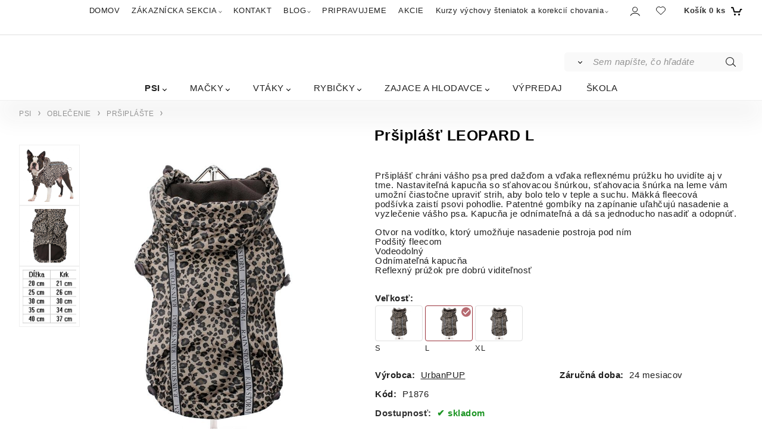

--- FILE ---
content_type: text/html; charset=UTF-8
request_url: https://paw.sk/prsiplast-leopard-l/p1482
body_size: 11626
content:

<!DOCTYPE html>
<html lang="sk">
<head>
  <meta charset="utf-8">
  <title>Pršiplášť LEOPARD L | paw.sk</title>
  <meta content="width=device-width,initial-scale=1.0" name="viewport">
  <link rel="preload" href="/template/eshop/scripts_clean2/main.min.css?t=2" as="style">
  <link rel="preconnect" href="https://fonts.googleapis.com">
  <link rel="preconnect" href="https://fonts.gstatic.com" crossorigin>
  <link rel="stylesheet" href="/eshop/scripts/ce_cms.min.css?t=4">
  <link rel="stylesheet" href="/eshop/scripts/ce/controls.min.css?t=3">
  <link href="/template/eshop/scripts_clean2/main.min.css?t=2" rel="stylesheet" >
  <link rel="stylesheet" href="/template/eshop/scripts_clean2/clickeshopmenu/menu.min.css?t=2">
   <style> .tag_color25{ background-color:#fefeff; color:#ecbde4; } .tag_color15{ background-color:#f9fff6; color:#000000; } .tag_color21{ background-color:#fffcf9; color:#000000; } .tag_color39{ background-color:#d3bdff; color:#fdfff9; } .tag_color53{ background-color:#1c7271; color:#fafffa; } .tag_color33{ background-color:#efeff2; color:#817b86; } .tag_color59{ background-color:#fefeff; color:#ecbde4; } .tag_color65{ background-color:#fefeff; color:#5545ec; } .tag_color45{ background-color:#b6ffd7; color:#7e8291; } .tag_color3{ background-color:#ecdb0c; color:#000000; } .tag_color29{ background-color:#2d72ff; color:#fefffd; } .tag_color35{ background-color:#000000; color:#d4d2d1; } .tag_color57{ background-color:#ffe282; color:#00734c; } .tag_color17{ background-color:#f9fff6; color:#6eeedd; } .tag_color49{ background-color:#7e7e7f; color:#fafaff; } .tag_color43{ background-color:#ebc810; color:#000000; } .tag_color2{ background-color:#f7fffb; color:#ff55f3; } .tag_color55{ background-color:#9b9678; color:#7e4a00; } .tag_color61{ background-color:#ff8b52; color:#ecb82e; } .tag_color47{ background-color:#fefeff; color:#ec3336; } .tag_color9{ background-color:#19a6ec; color:#e6d62d; } .tag_color13{ background-color:#f7f8ff; color:#d72613; } .tag_color19{ background-color:#f7f8ff; color:#ff2b28; } .tag_color37{ background-color:#000000; color:#fbfff9; } .tag_color1{ background-color:#07040b; color:#ffffff; } .tag_color11{ background-color:#fffcfd; color:#979797; } .tag_color5{ background-color:#fffefd; color:#211eff; } .tag_color51{ background-color:#f8ff3f; color:#5a50ec; } .tag_color31{ background-color:#3358ff; color:#f7fffc; } .tag_color27{ background-color:#025203; color:#ece2bb; } .tag_color23{ background-color:#fefcff; color:#000000; } .tag_color41{ background-color:#78787a; color:#ecaa2b; } .tag_color7{ background-color:#bf8866; color:#ffcc56; } .tag_color63{ background-color:#000000; color:#f8f8ff; }</style>
<meta name="description" content="Pršiplášť pre psa, oblečenie pre psov" >
<meta name="keywords" content="PSI | OBLEČENIE | PRŠIPLÁŠTE | PRŠIPLÁŠTE MALÉ PLEMENÁ | Pršiplášť LEOPARD L" >
<meta property="og:type" content="product" >
<meta property="og:title" content="Pršiplášť LEOPARD L | PSI | OBLEČENIE | PRŠIPLÁŠTE | PRŠIPLÁŠTE MALÉ PLEMENÁ">
<link rel="canonical" href="https://paw.sk/prsiplast-leopard-l/p1482">
<meta name="robots" content="index,follow">
<meta property="og:description" content="Pršiplášť pre psa, oblečenie pre psov">
<meta property="og:image" content="https://paw.sk/images_upd/products/2/bs69ayivq3ow.jpg">
<script>window.dataLayer = window.dataLayer || []; window.dataLayer.push({"event": "view_item","ecommerce": { "items": [{ "item_id":"P1876", "item_name":"Pršiplášť LEOPARD L", "id":1482,"price":22.86,"currency":"EUR","category":"PSI &gt; OBLEČENIE &gt; PRŠIPLÁŠTE"}]} });</script>
<script type="application/ld+json"> {"@context": "https://schema.org/","@type": "Product","name": "Pršiplášť LEOPARD L","productID": "1482","image": "https://paw.sk/images_upd/products/2/bs69ayivq3ow.jpg","sku": "P1876","brand": {"@type": "Brand", "name": "UrbanPUP"},"description": "Pršiplášť pre psa, oblečenie pre psov","url": "https://paw.sk/prsiplast-leopard-l/p1482","category": "PSI | OBLEČENIE | PRŠIPLÁŠTE", "offers": {"@type": "Offer","url": "https://paw.sk/prsiplast-leopard-l/p1482","priceCurrency": "EUR","price": "22.86","availability": "https://schema.org/InStock"}} </script>
<meta name="google-site-verification" content="P8G0DmtrTtQk5CXfQlFCJJ6HDR5YtTB3OJgym_ZRNkI" />

<!-- Google tag (gtag.js) -->
<script async src="https://www.googletagmanager.com/gtag/js?id=G-WVT6LEGW9X"></script>
<script>
  window.dataLayer = window.dataLayer || [];
  function gtag(){dataLayer.push(arguments);}
  gtag('js', new Date());

  gtag('config', 'G-WVT6LEGW9X');
</script></head>
<body class="bodyClass" id="page_product_detail_out" >
<div class="wrapper">
  <div class="mainPanel" id="mainPanel">
    <div class="topComponents">
      <span id="responsive_menu_main_trg" class="responsive_menu_trg"></span>
      <nav id="ce_menu" class="ce_menu menuClass mainMenuStyle"><ul id="m1"><li id="m0"><a href="/">DOMOV</a></li><li id="m210"><a href="/eshop/login.php">ZÁKAZNÍCKA SEKCIA</a><ul><li id="m149"><a href="/eshop/user.php">ZMENA OSOBNÝCH ÚDAJOV</a></li><li id="m150"><a href="/eshop/order_history.php">PREHĽAD OBJEDNÁVOK</a></li><li id="m2"><a href="/zakaznicka-sekcia/vyhody-registracie/m2">VÝHODY REGISTRÁCIE</a></li></ul></li><li id="m221" class="hidenItem" style="display:none;"><a href="/obchodne-podmienky-a-reklamacny-poriadok/m221">Obchodné podmienky a reklamačný poriadok</a></li><li id="m215"><a href="/kontakt/m215">KONTAKT</a></li><li id="m222"><a href="/blog/m222">BLOG</a><ul><li id="m231"><a href="/blog/obliekanie-psov/m231">Obliekanie psov</a></li><li id="m230"><a href="/blog/obliekanie-steniatok/m230">OBLIEKANIE ŠTENIATOK</a></li><li id="m229"><a href="/blog/potrebuje-pes-pelech-alebo-nie-/m229">Potrebuje pes pelech alebo nie?</a></li><li id="m3"><a href="/blog/nervozny-pes-pes-v-strese-a-rozne-druhy-uzkosti/m3">Nervózny pes, pes v strese a rôzne druhy úzkosti</a></li><li id="m4"><a href="/blog/chceme-steniatko/psika-co-nas-caka-/m4">Chceme šteniatko/psíka, čo nás čaká?</a></li><li id="m5"><a href="/blog/ako-sa-orientovat-v-nami-ponukanom-obleceni/m5">Ako sa orientovať v nami ponúkanom oblečení</a></li><li id="m6"><a href="/blog/co-potrebujeme-pre-nove-steniatko/m6">Čo potrebujeme pre nové šteniatko</a></li><li id="m7"><a href="/blog/si-skutocny-psickar-alias-milovnik-psov-/m7">SI SKUTOČNÝ "PSÍČKAR" (alias milovník psov)?</a></li><li id="m9"><a href="/blog/pochutky-a-ich-pouzivanie/m9">Pochúťky a ich používanie</a></li></ul></li><li id="m232"><a href="/pripravujeme/m232">PRIPRAVUJEME</a></li><li id="m8"><a href="/akcie/m8">AKCIE</a></li><li id="m10" class="hidenItem" style="display:none;"><a href="/ochrana-osobnych-udajov/m10">Ochrana osobných údajov</a></li><li id="m11"><a href="/kurzy-vychovy-steniatok-a-korekcii-chovania/m11">Kurzy výchovy šteniatok a korekcií chovania</a><ul><li id="m12" class="hidenItem" style="display:none;"><a href="/kurzy-vychovy-steniatok-a-korekcii-chovania/ako-si-vybrat-steniatko/m12">Ako si vybrať šteniatko</a></li><li id="m15" class="hidenItem" style="display:none;"><a href="/kurzy-vychovy-steniatok-a-korekcii-chovania/vychova-steniatka/m15">Výchova šteniatka</a></li><li id="m16" class="hidenItem" style="display:none;"><a href="/kurzy-vychovy-steniatok-a-korekcii-chovania/korekcie-chovania/m16">Korekcie chovania</a></li></ul></li></ul></nav>
      <div class="componentsIn">
        <span id="responsive_search_trg" class="responsive_search_trg"></span>
        <div class="divLogin" id="loginUser">
          <a class="loginLink" href="/login/" title="Prihlásenie"> </a>
        </div>
        <span id="wishlist-link" class="wishlist-link" onclick="formExtend.pageRedirect('/eshop/user-profile/wishlist/')" title="Obľúbené položky"></span>
                <div class="shoppingCart" id="shoppingCart">
          <a class="shoppingCartIn hoverAnimation" href="/cart/" data-title="zobraziť nákupný košík" rel="nofollow" aria-label="Košík"><div class="shoppingCartImg"></div>
            <div><span>Košík</span> <span id="order_products_quantity">0</span> <span>ks</span></div></a>
        </div>
      </div>
    </div>
  </div>
  <header class="header">
    <div id="productSearch">
      <div class="productSearch" >
        <form action="/search/" method="get">
          <button class="btn_search-list-category" type="button" id="btn_search-list-category" aria-label="Vyhľadať"></button>
          <input id="txtb_searchProduct" name="txtb_searchProduct" type="search" class="txtbSearchProduct" value="" placeholder="Sem napíšte, čo hľadáte" required="required" maxlength="200" minlength="3" onkeyup="ce_product_view.fulltextSearch(this)" autocomplete="off" aria-label="Sem napíšte, čo hľadáte">
          <input class="txtbSearchButton" type="submit" title="Vyhľadať" value="">
          <input type="hidden" name="category-list">
        </form>
      </div>
    </div>
    <div id="pageHeaderContent" class="editContent"><hr style="height: 1px; margin-left: auto; margin-right: auto;">
<p>&nbsp;</p></div>
  </header>
  <nav class="pagePanel">
    <div class="pagePanelIn pageWidth">
      <nav class="pageMenuCategory ce_category" id="eshopCategory"><ul id="l1" class="sitemap"><li id="l1003"><a href="/psi/c1003">PSI</a><ul><li id="l4"><a href="/psi/starostlivost-o-psa/c4">STAROSTLIVOSŤ O PSA</a><ul><li id="l22"><a href="/psi/starostlivost-o-psa/misky/c22">MISKY</a><ul><li id="l1031" class="hidenItem" style="display:none;"><a href="/psi/starostlivost-o-psa/misky/spomalovacie/c1031">SPOMAĽOVACIE</a></li><li id="l64" class="hidenItem" style="display:none;"><a href="/psi/starostlivost-o-psa/misky/keramicke/c64">KERAMICKÉ</a></li><li id="l66" class="hidenItem" style="display:none;"><a href="/psi/starostlivost-o-psa/misky/podlozky-pod-misky/c66">PODLOŽKY POD MISKY</a></li><li id="l69" class="hidenItem" style="display:none;"><a href="/psi/starostlivost-o-psa/misky/antikorove/c69">ANTIKOROVÉ</a></li><li id="l71" class="hidenItem" style="display:none;"><a href="/psi/starostlivost-o-psa/misky/melaminove/c71">MELAMÍNOVÉ</a></li><li id="l73" class="hidenItem" style="display:none;"><a href="/psi/starostlivost-o-psa/misky/plastove/c73">PLASTOVÉ</a></li><li id="l124" class="hidenItem" style="display:none;"><a href="/psi/starostlivost-o-psa/misky/automaticke-misky-a-napajadla/c124">AUTOMATICKÉ MISKY A NAPÁJADLÁ</a></li></ul></li><li id="l23"><a href="/psi/starostlivost-o-psa/krmivo-a-pochutky/c23">KRMIVO A POCHÚŤKY</a><ul><li id="l24" class="hidenItem" style="display:none;"><a href="/psi/starostlivost-o-psa/krmivo-a-pochutky/krmivo/c24">KRMIVO</a></li><li id="l25" class="hidenItem" style="display:none;"><a href="/psi/starostlivost-o-psa/krmivo-a-pochutky/pochutky/c25">POCHÚŤKY</a><ul><li id="l12" class="hidenItem" style="display:none;"><a href="/starostlivost-o-psa/krmivo-a-pochutky/pochutky/treningove/c12">TRÉNINGOVÉ</a></li><li id="l2" class="hidenItem" style="display:none;"><a href="/starostlivost-o-psa/krmivo-a-pochutky/pochutky/dentalne-pochutky/c2">DENTÁLNE POCHÚŤKY</a></li><li id="l26" class="hidenItem" style="display:none;"><a href="/starostlivost-o-psa/krmivo-a-pochutky/pochutky/susene-maso/c26">SUŠENÉ MÄSO</a></li><li id="l54" class="hidenItem" style="display:none;"><a href="/starostlivost-o-psa/krmivo-a-pochutky/pochutky/ostatne/c54">OSTATNÉ</a></li></ul></li></ul></li><li id="l29"><a href="/psi/starostlivost-o-psa/hygiena/c29">HYGIENA</a><ul><li id="l21" class="hidenItem" style="display:none;"><a href="/psi/starostlivost-o-psa/hygiena/puzdra-a-vrecka-na-exkrementy/c21">PÚZDRA A VRECKÁ NA EXKREMENTY</a></li><li id="l42" class="hidenItem" style="display:none;"><a href="/psi/starostlivost-o-psa/hygiena/hrebene-kefy-noznice/c42">HREBENE, KEFY, NOŽNICE</a></li><li id="l43" class="hidenItem" style="display:none;"><a href="/psi/starostlivost-o-psa/hygiena/sampony-pripravky-na-srst/c43">ŠAMPÓNY, PRÍPRAVKY NA SRSŤ</a></li><li id="l49" class="hidenItem" style="display:none;"><a href="/psi/starostlivost-o-psa/hygiena/plienky-a-podlozky/c49">PLIENKY A PODLOŽKY</a></li><li id="l50" class="hidenItem" style="display:none;"><a href="/psi/starostlivost-o-psa/hygiena/pripravky-proti-znackovaniu/c50">PRÍPRAVKY PROTI ZNAČKOVANIU</a></li><li id="l122" class="hidenItem" style="display:none;"><a href="/psi/starostlivost-o-psa/hygiena/dentalna-hygiena/c122">DENTÁLNA HYGIENA</a></li></ul></li></ul></li><li id="l1028"><a href="/psi/volny-cas-a-vycvik/c1028">VOĽNÝ ČAS A VÝCVIK</a><ul><li id="l1032"><a href="/psi/volny-cas-a-vycvik/hracky/c1032">HRAČKY</a><ul><li id="l5" class="hidenItem" style="display:none;"><a href="/psi/volny-cas-a-vycvik/hracky/plysove/c5">PLYŠOVÉ</a></li><li id="l7" class="hidenItem" style="display:none;"><a href="/psi/volny-cas-a-vycvik/hracky/lopty-a-lopticky/c7">LOPTY A LOPTIČKY</a></li><li id="l8" class="hidenItem" style="display:none;"><a href="/psi/volny-cas-a-vycvik/hracky/dentalne-hracky/c8">DENTÁLNE HRAČKY</a></li><li id="l11" class="hidenItem" style="display:none;"><a href="/psi/volny-cas-a-vycvik/hracky/pretahovadla/c11">PREŤAHOVADLÁ</a></li><li id="l34" class="hidenItem" style="display:none;"><a href="/psi/volny-cas-a-vycvik/hracky/aportovacie-hracky/c34">APORTOVACIE HRAČKY</a></li><li id="l35" class="hidenItem" style="display:none;"><a href="/psi/volny-cas-a-vycvik/hracky/interaktivne-a-edukativne/c35">INTERAKTÍVNE A EDUKATÍVNE</a></li><li id="l37" class="hidenItem" style="display:none;"><a href="/psi/volny-cas-a-vycvik/hracky/zasobniky/c37">ZÁSOBNÍKY</a></li><li id="l41" class="hidenItem" style="display:none;"><a href="/psi/volny-cas-a-vycvik/hracky/gumene-a-vinylove/c41">GUMENÉ A VINYLOVÉ</a></li></ul></li><li id="l36"><a href="/psi/volny-cas-a-vycvik/vycvik-a-trening/c36">VÝCVIK A TRÉNING</a><ul><li id="l77" class="hidenItem" style="display:none;"><a href="/psi/volny-cas-a-vycvik/vycvik-a-trening/agility/c77">AGILITY</a></li><li id="l78" class="hidenItem" style="display:none;"><a href="/psi/volny-cas-a-vycvik/vycvik-a-trening/klikre-a-pistalky/c78">KLIKRE A PÍŠŤALKY</a></li><li id="l79" class="hidenItem" style="display:none;"><a href="/psi/volny-cas-a-vycvik/vycvik-a-trening/treningove-vodzky-a-postroje/c79">TRÉNINGOVÉ VÔDZKY A POSTROJE</a></li><li id="l80" class="hidenItem" style="display:none;"><a href="/psi/volny-cas-a-vycvik/vycvik-a-trening/nahubky-a-korektory-chovania/c80">NÁHUBKY A KOREKTORY CHOVANIA</a></li></ul></li><li id="l59"><a href="/psi/volny-cas-a-vycvik/id-znamky-a-privesky-sponky/c59">ID ZNÁMKY A PRÍVESKY, SPONKY</a></li><li id="l76"><a href="/psi/volny-cas-a-vycvik/obojky-vodzky-a-vystavovacie-vodzky/c76">OBOJKY, VÔDZKY A VYSTAVOVACIE VÔDZKY</a></li><li id="l105"><a href="/psi/volny-cas-a-vycvik/postroje/c105">POSTROJE</a></li></ul></li><li id="l1029"><a href="/psi/pelechy-preprava-a-cestovanie/c1029">PELECHY, PREPRAVA A CESTOVANIE</a><ul><li id="l27"><a href="/psi/pelechy-preprava-a-cestovanie/pelechy/c27">PELECHY</a><ul><li id="l1034" class="hidenItem" style="display:none;"><a href="/psi/pelechy-preprava-a-cestovanie/pelechy/klasicke-pelechy/c1034">KLASICKÉ PELECHY</a></li><li id="l82" class="hidenItem" style="display:none;"><a href="/psi/pelechy-preprava-a-cestovanie/pelechy/plastove/c82">PLASTOVÉ</a></li><li id="l83" class="hidenItem" style="display:none;"><a href="/psi/pelechy-preprava-a-cestovanie/pelechy/kryte/c83">KRYTÉ</a></li><li id="l104" class="hidenItem" style="display:none;"><a href="/psi/pelechy-preprava-a-cestovanie/pelechy/matrace/c104">MATRACE</a></li><li id="l111" class="hidenItem" style="display:none;"><a href="/psi/pelechy-preprava-a-cestovanie/pelechy/deky-a-podlozky/c111">DEKY A PODLOŽKY</a></li></ul></li><li id="l1035"><a href="/psi/pelechy-preprava-a-cestovanie/autosedacky-a-cestovne-podlozky/c1035">AUTOSEDAČKY A CESTOVNÉ PODLOŽKY</a></li><li id="l20"><a href="/psi/pelechy-preprava-a-cestovanie/doplnky-pre-cestovanie/c20">DOPLNKY PRE CESTOVANIE</a></li><li id="l28"><a href="/psi/pelechy-preprava-a-cestovanie/prepravky/c28">PREPRAVKY</a></li><li id="l52"><a href="/psi/pelechy-preprava-a-cestovanie/tasky-a-batohy/c52">TAŠKY A BATOHY</a></li></ul></li><li id="l1030"><a href="/psi/oblecenie/c1030">OBLEČENIE</a><ul><li id="l1039"><a href="/psi/oblecenie/svetre/c1039">SVETRE</a></li><li id="l13"><a href="/psi/oblecenie/tricka/c13">TRIČKÁ</a></li><li id="l14"><a href="/psi/oblecenie/prsiplaste/c14">PRŠIPLÁŠTE</a><ul><li id="l1037" class="hidenItem" style="display:none;"><a href="/psi/oblecenie/prsiplaste/prsiplaste-male-plemena/c1037">PRŠIPLÁŠTE MALÉ PLEMENÁ</a></li><li id="l1038" class="hidenItem" style="display:none;"><a href="/psi/oblecenie/prsiplaste/prsiplaste-pre-kratkonohe/c1038">PRŠIPLÁŠTE PRE KRÁTKONOHÉ</a></li><li id="l9" class="hidenItem" style="display:none;"><a href="/psi/oblecenie/prsiplaste/prsiplaste-pre-westhigland/c9">PRŠIPLÁŠTE PRE WESTHIGLAND</a></li><li id="l75" class="hidenItem" style="display:none;"><a href="/psi/oblecenie/prsiplaste/stredne-a-velke-plemena/c75">STREDNÉ A VEĽKÉ PLEMENÁ</a></li><li id="l119" class="hidenItem" style="display:none;"><a href="/psi/oblecenie/prsiplaste/mops-a-buldocek/c119">MOPS A BULDOČEK</a></li></ul></li><li id="l15"><a href="/psi/oblecenie/zimne-bundy/c15">ZIMNÉ BUNDY</a><ul><li id="l10" class="hidenItem" style="display:none;"><a href="/psi/oblecenie/zimne-bundy/male-plemena/c10">MALÉ PLEMENÁ</a></li><li id="l17" class="hidenItem" style="display:none;"><a href="/psi/oblecenie/zimne-bundy/kratkonohe-plemena/c17">KRÁTKONOHÉ PLEMENÁ</a></li><li id="l16" class="hidenItem" style="display:none;"><a href="/psi/oblecenie/zimne-bundy/stredne-a-velke-plemena/c16">STREDNÉ A VEĽKÉ PLEMENÁ</a></li><li id="l117" class="hidenItem" style="display:none;"><a href="/psi/oblecenie/zimne-bundy/mops-a-buldocek/c117">MOPS A BULDOČEK</a></li></ul></li><li id="l18"><a href="/psi/oblecenie/zimne-overaly/c18">ZIMNÉ OVERALY</a><ul><li id="l19" class="hidenItem" style="display:none;"><a href="/psi/oblecenie/zimne-overaly/male-plemena/c19">MALÉ PLEMENÁ</a></li><li id="l57" class="hidenItem" style="display:none;"><a href="/psi/oblecenie/zimne-overaly/kratkonohe-plemena/c57">KRÁTKONOHÉ PLEMENÁ</a></li><li id="l60" class="hidenItem" style="display:none;"><a href="/psi/oblecenie/zimne-overaly/stredne-a-velke-plemena/c60">STREDNÉ A VEĽKÉ PLEMENÁ</a></li><li id="l62" class="hidenItem" style="display:none;"><a href="/psi/oblecenie/zimne-overaly/westhighland/c62">WESTHIGHLAND</a></li><li id="l123" class="hidenItem" style="display:none;"><a href="/psi/oblecenie/zimne-overaly/mops-a-buldocek/c123">MOPS A BULDOČEK</a></li></ul></li><li id="l32"><a href="/psi/oblecenie/mikiny-overaly-a-pyzama/c32">MIKINY, OVERALY A PYŽAMÁ</a><ul><li id="l33" class="hidenItem" style="display:none;"><a href="/psi/oblecenie/mikiny-overaly-a-pyzama/overaly/c33">OVERALY</a></li><li id="l65" class="hidenItem" style="display:none;"><a href="/psi/oblecenie/mikiny-overaly-a-pyzama/mikiny/c65">MIKINY</a></li><li id="l108" class="hidenItem" style="display:none;"><a href="/psi/oblecenie/mikiny-overaly-a-pyzama/pyzama/c108">PYŽAMÁ</a></li></ul></li><li id="l61"><a href="/psi/oblecenie/topanky-a-ponozky/c61">TOPÁNKY A PONOŽKY</a><ul><li id="l120" class="hidenItem" style="display:none;"><a href="/psi/oblecenie/topanky-a-ponozky/topanky/c120">TOPÁNKY</a></li></ul></li><li id="l103"><a href="/psi/oblecenie/haracie-nohavicky-pasy-proti-znackovaniu/c103">HÁRACIE NOHAVIČKY, PÁSY PROTI ZNAČKOVANIU</a></li><li id="l116"><a href="/psi/oblecenie/saty/c116">ŠATY</a></li><li id="l121"><a href="/psi/oblecenie/ponozky/c121">PONOŽKY</a></li></ul></li><li id="l3"><a href="/psi/ostatne/c3">OSTATNÉ</a><ul><li id="l56"><a href="/psi/ostatne/na-leto/c56">NA LETO</a></li><li id="l58"><a href="/psi/ostatne/bezpecnost/c58">BEZPEČNOSŤ</a></li><li id="l63"><a href="/psi/ostatne/vankuse/c63">VANKÚŠE</a></li><li id="l114"><a href="/psi/ostatne/vianoce/c114">VIANOCE</a></li><li id="l126"><a href="/psi/ostatne/vyzivove-doplnky-a-antiparazitika/c126">VÝŽIVOVÉ DOPLNKY A ANTIPARAZITIKÁ</a></li><li id="l130"><a href="/psi/ostatne/narodeniny-prilezitosti/c130">NARODENINY, PRÍLEŽITOSTI</a></li><li id="l131"><a href="/psi/ostatne/halloween/c131">HALLOWEEN</a></li><li id="l133"><a href="/psi/ostatne/darcekove-poukazy/c133">DARČEKOVÉ POUKAZY</a></li></ul></li></ul></li><li id="l1000"><a href="/macky/c1000">MAČKY</a><ul><li id="l1006"><a href="/macky/starostlivost-o-macku/c1006">STAROSTLIVOSŤ O MAČKU</a><ul><li id="l31"><a href="/macky/starostlivost-o-macku/misky/c31">MISKY</a><ul><li id="l1012" class="hidenItem" style="display:none;"><a href="/macky/starostlivost-o-macku/misky/spomalovacie/c1012">SPOMAĽOVACIE</a></li><li id="l67" class="hidenItem" style="display:none;"><a href="/macky/starostlivost-o-macku/misky/podlozky-pod-misky/c67">PODLOŽKY POD MISKY</a></li><li id="l68" class="hidenItem" style="display:none;"><a href="/macky/starostlivost-o-macku/misky/keramicke/c68">KERAMICKÉ</a></li><li id="l70" class="hidenItem" style="display:none;"><a href="/macky/starostlivost-o-macku/misky/antikorove/c70">ANTIKOROVÉ</a></li><li id="l72" class="hidenItem" style="display:none;"><a href="/macky/starostlivost-o-macku/misky/melaminove/c72">MELAMÍNOVÉ</a></li><li id="l74" class="hidenItem" style="display:none;"><a href="/macky/starostlivost-o-macku/misky/plastove/c74">PLASTOVÉ</a></li><li id="l125" class="hidenItem" style="display:none;"><a href="/macky/starostlivost-o-macku/misky/automaticke-misky-a-napajadla/c125">AUTOMATICKÉ MISKY A NAPÁJADLÁ</a></li></ul></li><li id="l44"><a href="/macky/starostlivost-o-macku/hygiena/c44">HYGIENA</a><ul><li id="l45" class="hidenItem" style="display:none;"><a href="/macky/starostlivost-o-macku/hygiena/hrebene-kefy-noznice/c45">HREBENE, KEFY, NOŽNICE</a></li><li id="l48" class="hidenItem" style="display:none;"><a href="/macky/starostlivost-o-macku/hygiena/toalety-a-podstielky/c48">TOALETY A PODSTIEĽKY</a></li><li id="l51" class="hidenItem" style="display:none;"><a href="/macky/starostlivost-o-macku/hygiena/pripravky-proti-znackovaniu/c51">PRÍPRAVKY PROTI ZNAČKOVANIU</a></li></ul></li><li id="l46"><a href="/macky/starostlivost-o-macku/krmivo-a-pochutky/c46">KRMIVO A POCHÚŤKY</a><ul><li id="l47" class="hidenItem" style="display:none;"><a href="/macky/starostlivost-o-macku/krmivo-a-pochutky/krmivo/c47">KRMIVO</a></li><li id="l55" class="hidenItem" style="display:none;"><a href="/macky/starostlivost-o-macku/krmivo-a-pochutky/pochutky/c55">POCHÚŤKY</a></li></ul></li></ul></li><li id="l38"><a href="/macky/skrabadla-a-hracky/c38">ŠKRABADLÁ A HRAČKY</a><ul><li id="l39"><a href="/macky/skrabadla-a-hracky/hracky/c39">HRAČKY</a><ul><li id="l40" class="hidenItem" style="display:none;"><a href="/macky/skrabadla-a-hracky/hracky/zasobniky/c40">ZÁSOBNÍKY</a></li><li id="l84" class="hidenItem" style="display:none;"><a href="/macky/skrabadla-a-hracky/hracky/dentalne-a-mechanicke/c84">DENTÁLNE A MECHANICKÉ</a></li><li id="l85" class="hidenItem" style="display:none;"><a href="/macky/skrabadla-a-hracky/hracky/latkove-a-pierkove/c85">LÁTKOVÉ A PIERKOVÉ</a></li><li id="l86" class="hidenItem" style="display:none;"><a href="/macky/skrabadla-a-hracky/hracky/udice-a-hracky-na-drotikoch/c86">UDICE A HRAČKY NA DRÔTIKOCH</a></li><li id="l90" class="hidenItem" style="display:none;"><a href="/macky/skrabadla-a-hracky/hracky/skrabacie/c90">ŠKRABACIE</a></li></ul></li><li id="l91"><a href="/macky/skrabadla-a-hracky/skrabadla/c91">ŠKRABADLÁ</a></li></ul></li><li id="l1008"><a href="/macky/pelechy-preprava-a-cestovanie/c1008">PELECHY, PREPRAVA A CESTOVANIE</a><ul><li id="l1015"><a href="/macky/pelechy-preprava-a-cestovanie/cestovne-podlozky/c1015">CESTOVNÉ PODLOŽKY</a></li><li id="l30"><a href="/macky/pelechy-preprava-a-cestovanie/prepravky/c30">PREPRAVKY</a></li><li id="l53"><a href="/macky/pelechy-preprava-a-cestovanie/tasky-a-batohy/c53">TAŠKY A BATOHY</a></li><li id="l81"><a href="/macky/pelechy-preprava-a-cestovanie/pelechy/c81">PELECHY</a></li></ul></li><li id="l87"><a href="/macky/obojky-a-postroje/c87">OBOJKY A POSTROJE</a><ul><li id="l88"><a href="/macky/obojky-a-postroje/obojky/c88">OBOJKY</a></li><li id="l89"><a href="/macky/obojky-a-postroje/postroje/c89">POSTROJE</a></li></ul></li><li id="l1007"><a href="/macky/ostatne/c1007">OSTATNÉ</a><ul><li id="l92"><a href="/macky/ostatne/vankuse/c92">VANKÚŠE</a></li><li id="l115"><a href="/macky/ostatne/vianoce/c115">VIANOCE</a></li><li id="l127"><a href="/macky/ostatne/vyzivove-doplnky/c127">VÝŽIVOVÉ DOPLNKY</a></li><li id="l132"><a href="/macky/ostatne/halloween/c132">HALLOWEEN</a></li></ul></li></ul></li><li id="l1004"><a href="/vtaky/c1004">VTÁKY</a><ul><li id="l93"><a href="/vtaky/hracky/c93">HRAČKY</a></li><li id="l101"><a href="/vtaky/krmivo-a-doplnky-stravy/c101">KRMIVO A DOPLNKY STRAVY</a></li><li id="l106"><a href="/vtaky/krmidla-pre-dive-vtaky/c106">KŔMIDLÁ PRE DIVÉ VTÁKY</a></li><li id="l129"><a href="/vtaky/preprava/c129">PREPRAVA</a></li></ul></li><li id="l6"><a href="/rybicky/c6">RYBIČKY</a><ul><li id="l100"><a href="/rybicky/krmivo-a-doplnky-stravy/c100">KRMIVO A DOPLNKY STRAVY</a></li><li id="l107"><a href="/rybicky/rastliny-a-dekoracie-do-akvarii/c107">RASTLINY A DEKORÁCIE DO AKVÁRIÍ</a></li><li id="l113"><a href="/rybicky/akvaria-a-prenosne-nadoby/c113">AKVÁRIÁ A PRENOSNÉ NÁDOBY</a></li></ul></li><li id="l1001"><a href="/zajace-a-hlodavce/c1001">ZAJACE A HLODAVCE</a><ul><li id="l94"><a href="/zajace-a-hlodavce/starostlivost-o-male-zvierata/c94">STAROSTLIVOSŤ O MALÉ ZVIERATÁ</a><ul><li id="l97"><a href="/zajace-a-hlodavce/starostlivost-o-male-zvierata/hygiena/c97">HYGIENA</a></li><li id="l99"><a href="/zajace-a-hlodavce/starostlivost-o-male-zvierata/krmivo-a-pochutky/c99">KRMIVO A POCHÚŤKY</a></li><li id="l102"><a href="/zajace-a-hlodavce/starostlivost-o-male-zvierata/misky-krmidla-a-napajadla/c102">MISKY, KŔMIDLÁ A NAPÁJADLÁ</a></li><li id="l109"><a href="/zajace-a-hlodavce/starostlivost-o-male-zvierata/postroje/c109">POSTROJE</a></li><li id="l112"><a href="/zajace-a-hlodavce/starostlivost-o-male-zvierata/klietky-a-teraria/c112">KLIETKY A TERÁRIÁ</a></li></ul></li><li id="l95"><a href="/zajace-a-hlodavce/hracky-a-preliezky/c95">HRAČKY A PRELIEZKY</a></li><li id="l96"><a href="/zajace-a-hlodavce/pelechy-a-tunely/c96">PELECHY A TUNELY</a></li><li id="l98"><a href="/zajace-a-hlodavce/cestovanie-a-preprava/c98">CESTOVANIE A PREPRAVA</a></li><li id="l110"><a href="/zajace-a-hlodavce/mineralne-kamene-a-doplnky-vyzivy/c110">MINERÁLNE KAMENE A DOPLNKY VÝŽIVY</a></li><li id="l118"><a href="/zajace-a-hlodavce/vianoce/c118">VIANOCE</a></li></ul></li><li id="l1002"><a href="/vypredaj/c1002">VÝPREDAJ</a></li><li id="l128"><a href="/skola/c128">ŠKOLA</a></li></ul></nav>
    </div>
  </nav>
  <div class="main panel-hide">
    <aside id="page_panel_c" class="page-panel-c panel-filter pagePanelHide">
      <div class="categoryPanel ce_category" id="categoryPanel"></div>
      <div id="panel-filter-list"></div>
    </aside>
    <main class="pageWidth" id="pan_main"><div>
  <div class="divProductCategoryPath"><a href="/psi/c1003">PSI</a><a href="/psi/oblecenie/c1030">OBLEČENIE</a><a href="/psi/oblecenie/prsiplaste/c14">PRŠIPLÁŠTE</a> </div>  <div id="page_product_detail" data-price="Y" class="workspace-product-detail">
    <div class="productDetailTop"><h1 class="productDetailTitle editContentTextareaPopup" data-adm='{"b":"title","l":90,"m":1}' id="product_title">Pršiplášť LEOPARD L</h1></div>
    <div class="productDetailCenter">
      <div class="divProductDetailImgPanel" id="divProductDetailImgPanel">
        <div class="divProductDetailImg"><div id="gallery"><div id="block_productMainImage"><a id="productMainImage" href="/images_upd/products/2/bs69ayivq3ow.jpg" title="Pršiplášť LEOPARD L" data-lightbox="product_images"><img src="/images_upd/products/2/bs69ayivq3ow.jpg" alt="Pršiplášť LEOPARD L" id="product_img_main" oncontextmenu="return false;"></a></div>
<div class="product_gallery_images-out">
<div class="imageGallery" id="product_gallery_images"><a href="/images_upd/products/2/i8t2lu53rc97.jpg" data-lightbox="product_images" title="Pršiplášť LEOPARD L" id="a_product_img_3815"><img src="/images_upd/products/thumbs/2/i8t2lu53rc97.jpg" alt="Pršiplášť LEOPARD L 1" loading="lazy"></a><a href="/images_upd/products/2/cfvnhlmg94r1.jpg" data-lightbox="product_images" title="Pršiplášť LEOPARD L" id="a_product_img_3814"><img src="/images_upd/products/thumbs/2/cfvnhlmg94r1.jpg" alt="Pršiplášť LEOPARD L 2" loading="lazy"></a><a href="/images_upd/products/2/qmwx7vkyhats.jpg" data-lightbox="product_images" title="Pršiplášť LEOPARD L" id="a_product_img_3816"><img src="/images_upd/products/thumbs/2/qmwx7vkyhats.jpg" alt="Pršiplášť LEOPARD L 3" loading="lazy"></a></div></div>
</div></div>
      </div>
      <div id="divProductDetailInformation">
      <form id="frm_main" action="/eshop/operations/product_detail_al/" method="post">
        <div class="divProductDetailInformation">
                    <div id="productDetailContent_0" class="productDetailDescriptionShort editContent form-row"><p>Pršiplášť chráni vášho psa pred dažďom a vďaka reflexnému prúžku ho uvidíte aj v tme. Nastaviteľná kapucňa so sťahovacou šnúrkou, sťahovacia šnúrka na leme vám umožní čiastočne upraviť strih, aby bolo telo v teple a suchu. Mäkká fleecová podšívka zaistí psovi pohodlie. Patentné gombíky na zapínanie uľahčujú nasadenie a vyzlečenie vášho psa. Kapucňa je odnímateľná a dá sa jednoducho nasadiť a odopnúť.</p>
<p>Otvor na vodítko, ktorý umožňuje nasadenie postroja pod ním<br>Podšitý fleecom<br>Vodeodolný<br>Odnímateľná kapucňa<br>Reflexný prúžok pre dobrú viditeľnosť</p></div>
                      <div class="divProductDetailAttributes" id="divProductDetailAttributes"><div class="divProductParameter block_productParamImage" id="product_param_1" data-type="V" ><span class="divProductParameterTxt editContentProductParameter"><span>Veľkosť</span>: </span><div class="divProductParameterValue"><div class="param_image"><a href="/prsiplast-leopard/p1480" title="S">
                  <div class="param_image_value-img "><img src="/images_upd/products/thumbs/0/4kyu5agn0bmr.jpg" alt="Pršiplášť LEOPARD" loading="lazy"></div>
                  <div class="param_image_value-txt">S</div>
                </a><a href="/prsiplast-leopard-l/p1482" title="L">
                  <div class="param_image_value-img product_param_image_active"><img src="/images_upd/products/thumbs/2/bs69ayivq3ow.jpg" alt="Pršiplášť LEOPARD L" loading="lazy"><div class="param-active-ok"></div></div>
                  <div class="param_image_value-txt">L</div>
                </a><a href="/prsiplast-leopard-xl/p1483" title="XL">
                  <div class="param_image_value-img "><img src="/images_upd/products/thumbs/3/cn78io96041t.jpg" alt="Pršiplášť LEOPARD XL" loading="lazy"></div>
                  <div class="param_image_value-txt">XL</div>
                </a></div></div></div></div>
                    <div class="divProductDetailParameters">
            <div class="grid2 mob-grid1 form-row"><div id="block_product_producer">
                <span class="attr-title">Výrobca:</span>
                <span><span class="editContentTextPopup product_producer-txt link" data-adm='{"b":"producer","l":50}'>UrbanPUP</span></span>
                </div><div id="block_product_warranty">
                <span class="attr-title">Záručná doba:</span>
                <span><span class="editContentTextPopup" data-adm='{"b":"warranty","l":30}'>24 mesiacov</span></span>
                </div>                <div id="block_product_product_code">
                <span class="attr-title">Kód:</span>
                <span><span class="editContentTextPopup" data-adm='{"b":"product_code","l":30}' id="product-detail-code">P1876</span></span>
              </div>
              </div>
          </div>
                      <div id="block_product_stock" class="form-row">
              <span class="attr-title">Dostupnosť: </span>
              <span id="block_product_stock-data">
                <span id="product_state" class="state_back_color2">skladom</span>                                <input type="hidden" id="hid_default_product_state" value="skladom" >
              </span>
            </div>
                                <div class="block_product-cart-add">
            <div class="form-row l grid2 block_product_price-extended">
                                                                <div id="block_product_price">
                    <span>
                      <span id="span_productPrice" class="editContentNumberPopup" data-adm='{"b":"price","m":1,"f":"ProductPriceRecalculation(\"price\")"}' >18.58</span>  €                    </span>
                    <span>bez DPH</span>
                  </div>
                                                            </div>
                          <div class="divProductDetailPrice form-row zero">
                <div id="block_product_price_vat">
                  <span class="productDetailPriceVatValue">
                   <span id="span_productPriceVAT" class="editContentNumberPopup" data-adm='{"b":"price_vat","m":1,"f":"ProductPriceRecalculation(\"price_vat\")"}' >22.86</span> €</span>
                  <span id="productItemMetric">ks</span>
                                    <div>
                                                            <div class="loyalty-info">
                                            <div class="loyalty-info-text">Kúpou získaš <span class="loyalty-info-points">23</span> bodov do vernostného programu</div>
                    </div>
                                      </div>
                </div>
                <input type="hidden" id="hid_product_price_params" value='{"list_price_vat":22.856999999999999,"product_rabat_calculate":0,"product_discount":0,"product_vat":23,"product_main_price_ignore":"N","prefer_price_excl_vat":"N"}' >
              </div>
                        <div id="product-detail-cart-button" class="divCartButton">
                            <span class="numberArrows"><input class="cartQuantity" name="txtb_cartQuantity" id="txtb_cartQuantity" type="number" step="any" min="1"  max="1000000"  value="1" aria-label="quantity"></span>
              <input class="cartButton button" name="btn_productAdd" id="btn_productAdd" type="submit" value="Vložiť do košíka">
                          </div>
          </div>
          <div class="card-components">
            <span id="card-watchdog" class="card-watchdog">Sledovať produkt</span>
            <span id="card-wishlist" class="card-wishlist ">Pridať do obľúbených</span>
            <span id="card-share-link" class="card-share-link">Zdielať</span>
          </div>
        </div>
        <input type="hidden" name="hid_productId" id="hid_productId" value="1482">
        <input type="hidden" id="hid_product_state_txt" value="skladom">
        <input type="hidden" id="hid_product_stock_disable_sell" value="N">
        <input type="hidden" id="hid_currency_symbol" value="€">
        <input type="hidden" id="hid_currency_rate" value="1.00000">
        <input type="hidden" id="hid_currency_precision" value="2">
                  <input type="hidden" name="hid_pageParamArr" id="hid_pageParamArr" value='{"warehouse_config":{"product_state_zero":"\u010doskoro skladom","product_state_in_stock":"skladom"}}' >
              </form>
    </div>
    <br style="clear:both;">
    </div>
    <div id="inf_panel_product" class="inf_panel_product editContent"></div>
    <div class="divProductDetailLongText" id="divProductDetailLongText">
      <div class="tabber" id="tabber_productDetail"><div class="tabberNav">
  <a href="#tab_productDescription">Popis</a>
      <a href="#tab_productQuestion" data-fixed="1">Potrebujete poradiť?</a>
  </div>
<div class="tabbertab" id="tab_productDescription"><div id="productDetailEditContent0" class="productTabberContent editContent"><p>Pršiplášť chráni vášho psa pred dažďom a vďaka reflexnému prúžku ho uvidíte aj v tme. Nastaviteľná kapucňa so sťahovacou šnúrkou, sťahovacia šnúrka na leme vám umožní čiastočne upraviť strih, aby bolo telo v teple a suchu. Mäkká fleecová podšívka zaistí psovi pohodlie. Patentné gombíky na zapínanie uľahčujú nasadenie a vyzlečenie vášho psa. Kapucňa je odnímateľná a dá sa jednoducho nasadiť a odopnúť.</p>
<p>Otvor na vodítko, ktorý umožňuje nasadenie postroja pod ním<br>Podšitý fleecom<br>Vodeodolný<br>Odnímateľná kapucňa<br>Reflexný prúžok pre dobrú viditeľnosť</p></div></div>  <div class="tabbertab" id="tab_productQuestion"></div>

</div>
    </div>
        <div class="productAssociated">
      <div class="pageTitle"> Podobné produkty </div><div class="productAssociatedView"><a href="/prsiplast-storm-print-rainstorm-xxl/p3620" class="accessoriesProduct product " data-id="3620" ><span class="img"><img src="/images_upd/products/thumbs/0/bi2fnlpxa7t0.jpg" alt="Pršiplášť Storm Print Rainstorm XXL" loading="lazy"></span><span class="linkTxt"> <span class="tag_color59 p-specialOffer productSpecialOfferDetail productSpecialOfferId59">CH</span></span><span class="price"><span>22.86 €</span> <span class="list-price"></span></span><span class="subtitle">Pršiplášť Storm Print Rainstorm XXL</span></a>
<a href="/prsiplast-multicolour-pre-fenky/p42" class="accessoriesProduct product " data-id="42" ><span class="img"><img src="/images_upd/products/thumbs/2/ktuqn9phz836.jpg" alt="Pršiplášť MULTICOLOUR (pre fenky)" loading="lazy"></span><span class="linkTxt"> <span class="tag_color59 p-specialOffer productSpecialOfferDetail productSpecialOfferId59">CH</span> <span class="tag_color2 p-specialOffer productSpecialOfferDetail productSpecialOfferId2">ForMyDogs</span></span><span class="price"><span>42.16 €</span> <span class="list-price"></span></span><span class="subtitle">Pršiplášť MULTICOLOUR (pre fenky)</span></a>
<a href="/prsiplast-hiking-everest-blue/p1864" class="accessoriesProduct product " data-id="1864" ><span class="img"><img src="/images_upd/products/thumbs/4/jb6e24vx19qz.jpg" alt="Pršiplášť Hiking Everest Blue" loading="lazy"></span><span class="linkTxt"> <span class="tag_color3 p-specialOffer productSpecialOfferDetail productSpecialOfferId3">CROCI</span></span><span class="price"><span>70.39 €</span> <span class="list-price"></span></span><span class="subtitle">Pršiplášť Hiking Everest Blue</span></a>
<a href="/zimny-overal-blue-and-green-pre-psov/p4355" class="accessoriesProduct product " data-id="4355" ><span class="img"><img src="/images_upd/products/thumbs/5/7xp9e361hrna.jpg" alt="Zimný overal BLUE AND GREEN (pre psov)" loading="lazy"></span><span class="linkTxt"></span><span class="discountTxt">- 30%</span><span class="price"><span>32.36 €</span> <span class="list-price">46.23 €</span></span><span class="subtitle">Zimný overal BLUE AND GREEN (pre psov)</span></a>
<a href="/prsiplast-raindrop-blue/p3074" class="accessoriesProduct product " data-id="3074" ><span class="img"><img src="/images_upd/products/thumbs/4/7vgytce5ap4o.jpg" alt="Pršiplášť Raindrop Blue" loading="lazy"></span><span class="linkTxt"> <span class="tag_color3 p-specialOffer productSpecialOfferDetail productSpecialOfferId3">CROCI</span></span><span class="price"><span>23.62 €</span> <span class="list-price"></span></span><span class="subtitle">Pršiplášť Raindrop Blue</span></a>
<a href="/prsiplast-babord-pink/p3712" class="accessoriesProduct product " data-id="3712" ><span class="img"><img src="/images_upd/products/thumbs/2/xuo5zwngl7m2.jpg" alt="Pršiplášť Babord Pink" loading="lazy"></span><span class="linkTxt"> <span class="tag_color1 p-specialOffer productSpecialOfferDetail productSpecialOfferId1">Milk&amp;Pepper</span></span><span class="price"><span>47.00 €</span> <span class="list-price"></span></span><span class="subtitle">Pršiplášť Babord Pink</span></a>
<a href="/prsiplast-teiki-navy/p352" class="accessoriesProduct product " data-id="352" ><span class="img"><img src="/images_upd/products/thumbs/2/p932hwr57ag8.jpg" alt="Pršiplášť Teiki Navy" loading="lazy"></span><span class="linkTxt"> <span class="tag_color1 p-specialOffer productSpecialOfferDetail productSpecialOfferId1">Milk&amp;Pepper</span></span><span class="price"><span>48.00 €</span> <span class="list-price"></span></span><span class="subtitle">Pršiplášť Teiki Navy</span></a>
<a href="/prsiplast-leaves-pre-fenky-20/2xl/p4044" class="accessoriesProduct product " data-id="4044" ><span class="img"><img src="/images_upd/products/thumbs/4/87exj236nm9y.jpg" alt="Pršiplášť LEAVES (pre fenky) 20/2XL" loading="lazy"></span><span class="linkTxt"></span><span class="price"><span>41.96 €</span> <span class="list-price"></span></span><span class="subtitle">Pršiplášť LEAVES (pre fenky) 20/2XL</span></a>
<a href="/transparentny-prsiplast-bobby-cire/p5429" class="accessoriesProduct product " data-id="5429" ><span class="img"><img src="/images_upd/products/thumbs/9/93ahfvpoe8bc.jpg" alt="Transparentný pršiplášť Bobby Cire" loading="lazy"></span><span class="linkTxt"></span><span class="price"><span>29.65 €</span> <span class="list-price"></span></span><span class="subtitle">Transparentný pršiplášť Bobby Cire</span></a>
<a href="/prsiplast-arzel/p3070" class="accessoriesProduct product " data-id="3070" ><span class="img"><img src="/images_upd/products/thumbs/0/3gjxqcezfv0m.jpg" alt="Pršiplášť Arzel" loading="lazy"></span><span class="linkTxt"> <span class="tag_color1 p-specialOffer productSpecialOfferDetail productSpecialOfferId1">Milk&amp;Pepper</span></span><span class="price"><span>43.00 €</span> <span class="list-price"></span></span><span class="subtitle">Pršiplášť Arzel</span></a>
</div>    </div>
        <input type="hidden" name="hid_categoryId" id="hid_categoryId" value="1037">
  </div>
</div>
</main>
  </div>
  <footer class="footer">
    <div id="pageFooterContent" class="editContent"><div class="page-width" style="padding: 20px; background-color: #303030;">
<div style="text-align: center;">
<div id="pageFooterContent" class="editContent">
<p style="text-align: center;">&nbsp;</p>
<div class="column_block" style="max-width: 1200px; margin-left: auto; margin-right: auto;">
<div style="width: 49%;">
<div>
<h2 style="text-align: left;">&nbsp; &nbsp;&nbsp; &nbsp;&nbsp; &nbsp;&nbsp; <span style="font-size: 22px; color: #ff0000;"><a href="/ochrana-osobnych-udajov/m10"><span style="color: #ff0000;">Podmienky ochrany osobných údajov a GDPR</span>&nbsp;</a> </span></h2>
</div>
</div>
<div style="width: 49%;">
<div>
<h2 style="text-align: left;"><a href="/obchodne-podmienky-a-reklamacny-poriadok/m221"><span style="color: #ff0000;">Obchodné podmienky a ochrana osobných údajov</span></a></h2>
<p>&nbsp;</p>
</div>
</div>
</div>
<div class="column_block" style="max-width: 1400px; margin-left: auto; margin-right: auto;">
<div style="width: 25%; margin-right: 3%;">
<div>
<h2 style="text-align: left;"><span style="color: #f03c55;"><strong><span style="font-size: 18px;">KONTAKT</span></strong><br></span></h2>
<p style="text-align: left;"><span style="color: #d7d7d7; font-size: 17px;">PAW.SK, s. r. o., Šándorova 6, 821 03 Bratislava</span></p>
<p style="text-align: left;"><span style="color: #d7d7d7; font-size: 17px;">Predajný showroom: Račianska 3</span></p>
<p style="text-align: left;"><span style="color: #d7d7d7; font-size: 17px;">otváracie hodiny:</span></p>
<p style="text-align: left;"><span style="color: #d7d7d7;"><span style="font-size: 17px;">Po - Pi: 10:00 - 18:30</span></span></p>
</div>
</div>
<div style="width: 14%; margin-right: 3%;">
<div>
<h2 style="text-align: left;"><span style="color: #a5bb00; font-size: 18px;"><strong><span style="color: #f03c55;">ĎALŠIE KONTAKTY</span></strong><br></span></h2>
<span style="color: #d7d7d7;"><span style="font-size: 17px;">Tel.: 0903 653 280</span><br><span style="font-size: 17px;">Mail: <a href="mailto:obchod@paw.sk">obchod@paw.sk</a></span></span><span style="color: #d7d7d7;"><span style="font-size: 17px;">&nbsp; &nbsp; &nbsp; &nbsp; &nbsp; &nbsp; &nbsp; &nbsp;<span style="color: #999999;"><a href="mailto:paw@paw.sk">paw@paw.sk</a></span></span></span></div>
<div><span style="font-size: 14px;"><a href="https://www.instagram.com/paw.sk" target="_blank" rel="noopener"><img style="margin-left: 5px; margin-right: 5px;" src="https://template1.clickeshop.com/storage/instagram.png" alt="instagram" width="50" height="50"></a></span><span style="font-size: 14px;"><a href="https://www.facebook.com/paw.sk" target="_blank" rel="noopener"><img style="margin-left: 5px; margin-right: 5px;" src="https://template1.clickeshop.com/storage/facebook.png" alt="facebook" width="50" height="50"></a></span></div>
</div>
<div style="width: 31.3%;">
<div>
<h2 style="text-align: left;"><strong><span style="color: #f03c55; font-size: 18px;">&nbsp; &nbsp; ODBER NOVINIEK</span></strong></h2>
<div class="page-width" style="max-width: 700px; padding: 0px;">
<div>
<div class="page-width" style="max-width: 800px;">
<div>
<p style="text-align: left;">Chcete byť informovaní o novinkách a zľavách?</p>
<p style="text-align: left;"><input id="emailInfoValue" class="emailInfoTextBox textBox" maxlength="200" type="email" value=""><a id="emailInfoLogin" href="/eshop/newsletter/">Sign in</a></p>
<p style="text-align: left;"><a id="emailInfoLogout" href="/eshop/newsletter/?a=g"><span style="color: #999999;">Uveďte mailovú adresu</span></a></p>
</div>
<script>window.addEventListener("load",function(){ce_newsletter.initWorkspace();});</script>
</div>
</div>
</div>
</div>
</div>
</div>
</div>
</div>
<div style="text-align: center;">&nbsp;</div>
<div style="text-align: center;"><hr style="height: 1px; margin-left: auto; margin-right: auto; background-color: #808080; max-width: 1400px;"></div>
<div style="text-align: center;">&nbsp;</div>
<div style="text-align: center;">Copyright © 2021 PAW.SK, s.r.o., All rights reserved<br>
<p>&nbsp;</p>
</div>
</div></div>
    <div class="pageFooterCopyright"><a target="_blank" href="https://clickeshop.sk">Vytvorené systémom ClickEshop.sk</a></div>
  </footer>
</div>
<script src="/eshop/scripts/jquery3.min.js"></script>
<link rel="stylesheet" href="/eshop/scripts/image_gallery/css/lightbox.min.css">
<script src="/eshop/scripts/mainscript.js?t=6"></script>
<script src="/eshop/scripts/ce/controls.js?t=3" ></script>
<script src="/template/eshop/scripts_clean2/clickeshopmenu/menu.js?t=2"></script>
<script src="/eshop/scripts/image_gallery/js/lightbox.js"></script>
<script>ce_cart.post_cart();</script><script>ce_product.init(1482);  ce_parameter.init_parameters(); ce_workspace.postProductAnalytics({"act":"PROD","prod_id":1482}, 1482); ce_product.initProductListAnimations( document.querySelector(".productAssociated") );</script>
<!-- Global site tag (gtag.js) - Google Analytics -->
<script async src="https://www.googletagmanager.com/gtag/js?id=UA-207371115-1">
</script>
<script>
  window.dataLayer = window.dataLayer || [];
  function gtag(){dataLayer.push(arguments);}
  gtag('js', new Date());

  gtag('config', 'UA-207371115-1');
</script>
<script>inicializeCurrency( "#currencyList", 11);</script></body>
</html>


--- FILE ---
content_type: image/svg+xml
request_url: https://paw.sk/eshop/scripts/images/ok_icon_big.svg
body_size: 1018
content:
<?xml version="1.0" encoding="UTF-8" standalone="no"?>
<!-- Created with Inkscape (http://www.inkscape.org/) -->

<svg
   xmlns:dc="http://purl.org/dc/elements/1.1/"
   xmlns:cc="http://creativecommons.org/ns#"
   xmlns:rdf="http://www.w3.org/1999/02/22-rdf-syntax-ns#"
   xmlns:svg="http://www.w3.org/2000/svg"
   xmlns="http://www.w3.org/2000/svg"
   xmlns:sodipodi="http://sodipodi.sourceforge.net/DTD/sodipodi-0.dtd"
   xmlns:inkscape="http://www.inkscape.org/namespaces/inkscape"
   width="48"
   height="48"
   viewBox="0 0 12.7 12.7"
   version="1.1"
   id="svg8"
   inkscape:version="0.92.5 (2060ec1f9f, 2020-04-08)"
   sodipodi:docname="ok_icon_big3.svg">
  <defs
     id="defs2" />
  <sodipodi:namedview
     id="base"
     pagecolor="#ffffff"
     bordercolor="#666666"
     borderopacity="1.0"
     inkscape:pageopacity="0.0"
     inkscape:pageshadow="2"
     inkscape:zoom="5.6568542"
     inkscape:cx="0.96735196"
     inkscape:cy="1.7685395"
     inkscape:document-units="px"
     inkscape:current-layer="layer1"
     showgrid="false"
     units="px"
     inkscape:window-width="1920"
     inkscape:window-height="1016"
     inkscape:window-x="0"
     inkscape:window-y="27"
     inkscape:window-maximized="1"
     inkscape:pagecheckerboard="true" />
  <metadata
     id="metadata5">
    <rdf:RDF>
      <cc:Work
         rdf:about="">
        <dc:format>image/svg+xml</dc:format>
        <dc:type
           rdf:resource="http://purl.org/dc/dcmitype/StillImage" />
        <dc:title></dc:title>
      </cc:Work>
    </rdf:RDF>
  </metadata>
  <g
     inkscape:label="Layer 1"
     inkscape:groupmode="layer"
     id="layer1"
     transform="translate(0,-284.29998)">
    <path
       style="opacity:1;fill:#9b353e;fill-opacity:0.87000002;stroke:none;stroke-width:1.30876696;stroke-linecap:round;stroke-linejoin:round;stroke-miterlimit:4;stroke-dasharray:none;stroke-dashoffset:3.37000012;stroke-opacity:0.87000002;paint-order:fill markers stroke"
       d="M 23.957031 -0.00390625 A 24 24 0 0 0 -0.04296875 23.996094 A 24 24 0 0 0 23.957031 47.996094 A 24 24 0 0 0 47.957031 23.996094 A 24 24 0 0 0 23.957031 -0.00390625 z M 37.935547 13.017578 A 2.5002499 2.5002499 0 0 1 39.794922 17.291016 L 21.326172 36.115234 A 2.5002499 2.5002499 0 0 1 17.642578 35.982422 L 9.0566406 25.884766 A 2.5005332 2.5005332 0 1 1 12.867188 22.642578 L 19.679688 30.652344 L 36.222656 13.792969 A 2.5002499 2.5002499 0 0 1 37.935547 13.017578 z "
       transform="matrix(0.26458333,0,0,0.26458333,0,284.29998)"
       id="path815" />
  </g>
</svg>
